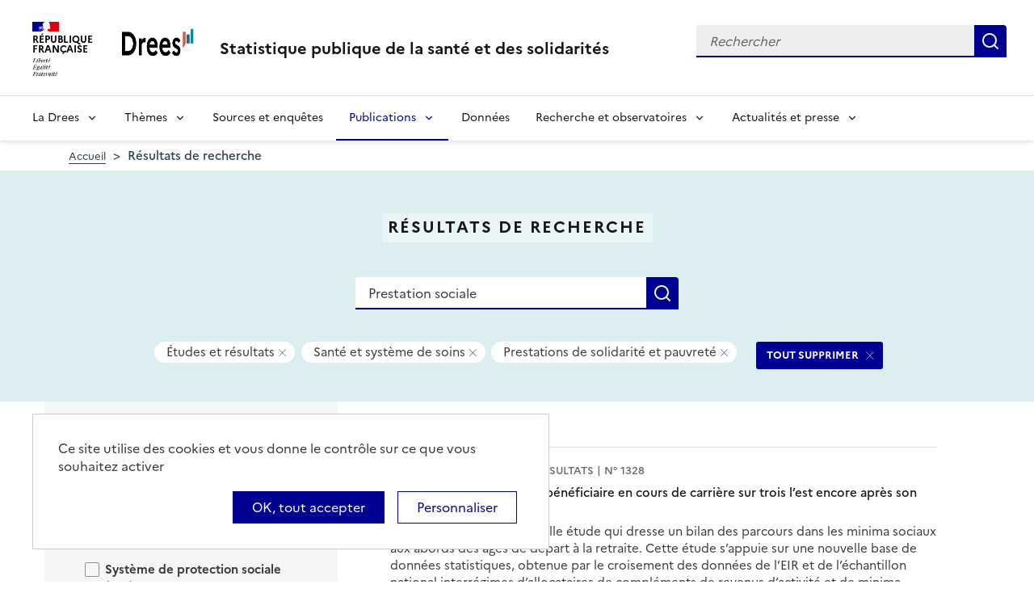

--- FILE ---
content_type: text/html; charset=UTF-8
request_url: https://drees.solidarites-sante.gouv.fr/recherche?text=Prestation%20sociale&f%5B0%5D=collection%3A8&f%5B1%5D=themes%3A22&f%5B2%5D=themes%3A25&f%5B3%5D=themes%3A83
body_size: 14357
content:
<!DOCTYPE html>
<html  lang="fr" dir="ltr">
  <head>
    <meta charset="utf-8" />
<link rel="canonical" href="https://drees.solidarites-sante.gouv.fr/recherche" />
<meta name="robots" content="index, follow" />
<meta name="Generator" content="Drupal 10 (https://www.drupal.org)" />
<meta name="MobileOptimized" content="width" />
<meta name="HandheldFriendly" content="true" />
<meta name="viewport" content="width=device-width, initial-scale=1.0" />
<link rel="icon" href="/themes/custom/drees_theme/favicon.ico" type="image/vnd.microsoft.icon" />

    <title>Résultats de recherche | Direction de la recherche, des études, de l&#039;évaluation et des statistiques</title>
    <link rel="stylesheet" media="all" href="/sites/default/files/css/css_wEhk3aF0j8_lphXCiw9wfPPvKnfUDM2cahDc1DUyfSs.css?delta=0&amp;language=fr&amp;theme=drees_theme&amp;include=[base64]" />
<link rel="stylesheet" media="all" href="/sites/default/files/css/css_bIMiew2SSXAVfdk61wmHFhSquUbowcWR0EeFqqPMKN8.css?delta=1&amp;language=fr&amp;theme=drees_theme&amp;include=[base64]" />
<link rel="stylesheet" media="print" href="/sites/default/files/css/css_6oQTV3vG73DBjHUTFljKBC_5wUaPREsmgMl3QNLZmUE.css?delta=2&amp;language=fr&amp;theme=drees_theme&amp;include=[base64]" />

    <script type="application/json" data-drupal-selector="drupal-settings-json">{"path":{"baseUrl":"\/","pathPrefix":"","currentPath":"recherche","currentPathIsAdmin":false,"isFront":false,"currentLanguage":"fr","currentQuery":{"f":["collection:8","themes:22","themes:25","themes:83"],"text":"Prestation sociale"}},"pluralDelimiter":"\u0003","suppressDeprecationErrors":true,"ajaxPageState":{"libraries":"[base64]","theme":"drees_theme","theme_token":null},"ajaxTrustedUrl":{"\/recherche":true,"form_action_p_pvdeGsVG5zNF_XLGPTvYSKCf43t8qZYSwcfZl2uzM":true},"eulerian":{"datalayer":{"site_entity":"Min. Sant\u00e9","site_target":"contenu","site_type":"standard","segment-site":"resultats_de_recherche","pagegroup":"resultats_de_recherche","page_template":"resultats_de_recherche","pagelabel":"resultats_de_recherche","isearchengine":"search_main","page_pagination":"1\/18","isearchresults":172,"page_filters":"collection,themes","isearchkeys":{"search_method":"standard","search_type":"","search_terms":"Prestation sociale","search_theme":"sante_et_systeme_de_soins,prestations_de_solidarite_et_pauvrete","search_category":"etudes_et_resultats"},"site_environment":"prod","page_name":"R\u00e9sultats de recherche"},"clean_string":false,"domain":"vjsh.drees.solidarites-sante.gouv.fr"},"data":{"extlink":{"extTarget":true,"extTargetNoOverride":true,"extNofollow":false,"extNoreferrer":false,"extFollowNoOverride":false,"extClass":"0","extLabel":"(le lien est externe)","extImgClass":false,"extSubdomains":true,"extExclude":"","extInclude":"","extCssExclude":"","extCssExplicit":".view-drees-home-tools-access","extAlert":false,"extAlertText":"Ce lien vous dirige vers un site externe. Nous ne sommes pas responsables de son contenu.","mailtoClass":"0","mailtoLabel":"(link sends email)","extUseFontAwesome":false,"extIconPlacement":"append","extFaLinkClasses":"fa fa-external-link","extFaMailtoClasses":"fa fa-envelope-o","whitelistedDomains":[]}},"tarte_au_citron":{"_core":{"default_config_hash":"RcxvytWBJJaPRQ9x4swAgjupfoHZzkPIwqBtDeX-o9I"},"privacyUrl":"","hashtag":"#tarteaucitron","cookieName":"tarteaucitron","orientation":"top","mandatory":false,"showAlertSmall":true,"cookieslist":true,"showIcon":false,"iconPosition":"BottomRight","adblocker":false,"DenyAllCta":false,"AcceptAllCta":true,"highPrivacy":true,"handleBrowserDNTRequest":false,"removeCredit":false,"moreInfoLink":true,"useExternalCss":true,"readmoreLink":"","services":["eulerian-analytics","drupal_vimeo","drupal_youtube"],"cookieDomain":"","user":{"need_consent":0},"texts":{"middleBarHead":"\u261d \ud83c\udf6a","adblock":"Bonjour ! Ce site joue la transparence et vous donne le choix des services tiers \u00e0 activer.","adblock_call":"Merci de d\u00e9sactiver votre adblocker pour commencer la personnalisation.","reload":"Recharger la page","alertBigScroll":"En continuant de d\u00e9filer,","alertBigClick":"En poursuivant votre navigation,","alertBig":"vous acceptez l\u0027utilisation de services tiers pouvant installer des cookies","alertBigPrivacy":"Ce site utilise des cookies et vous donne le contr\u00f4le sur ce que vous souhaitez activer","alertSmall":"Gestion des services","personalize":"Personnaliser","acceptAll":"OK, tout accepter","close":"Fermer","privacyUrl":"Politique de confidentialit\u00e9","all":"Pr\u00e9f\u00e9rences pour tous les services","info":"Protection de votre vie priv\u00e9e","disclaimer":"En autorisant ces services tiers, vous acceptez le d\u00e9p\u00f4t et la lecture de cookies et l\u0027utilisation de technologies de suivi n\u00e9cessaires \u00e0 leur bon fonctionnement.","allow":"Autoriser","deny":"Refuser","noCookie":"Ce service ne d\u00e9pose aucun cookie.","useCookie":"Ce service peut d\u00e9poser","useCookieCurrent":"Ce service a d\u00e9pos\u00e9","useNoCookie":"Ce service n\u0027a d\u00e9pos\u00e9 aucun cookie.","more":"Lire la suite","source":"Voir le site officiel","credit":"Gestion des cookies par tarteaucitron.js","noServices":"Ce site n\u0027utilise aucun cookie n\u00e9cessitant votre consentement.","toggleInfoBox":"Afficher\/masquer les informations sur le stockage des cookies","title":"Panneau de gestion des cookies","cookieDetail":"D\u00e9tail des cookies","ourSite":"sur notre site","newWindow":"(nouvelle fen\u00eatre)","allowAll":"Autoriser tous les cookies","denyAll":"Interdire tous les cookies","fallback":"est d\u00e9sactiv\u00e9.","mandatoryTitle":"Cookies obligatoires","mandatoryText":"Ce site utilise des cookies n\u00e9cessaires \u00e0 son bon fonctionnement qui ne peuvent pas \u00eatre d\u00e9sactiv\u00e9s.","save":"Enregistrer","modalWindow":"(modal window)","icon":"Cookies","allowed":"Autoris\u00e9","disallowed":"Interdit","engage-eulerian-analytics":"Eulerian Analytics is disabled.","engage-oembed:drupal_vimeo":"Vimeo is disabled.","engage-oembed:drupal_youtube":"YouTube is disabled.","ads":{"title":"R\u00e9gies publicitaires","details":"Les r\u00e9gies publicitaires permettent de g\u00e9n\u00e9rer des revenus en commercialisant les espaces publicitaires du site."},"analytic":{"title":"Mesure d\u0027audience","details":"Les services de mesure d\u0027audience permettent de g\u00e9n\u00e9rer des statistiques de fr\u00e9quentation utiles \u00e0 l\u0027am\u00e9lioration du site."},"social":{"title":"R\u00e9seaux sociaux","details":"Les r\u00e9seaux sociaux permettent d\u0027am\u00e9liorer la convivialit\u00e9 du site et aident \u00e0 sa promotion via les partages."},"video":{"title":"Vid\u00e9os","details":"Les services de partage de vid\u00e9o permettent d\u0027enrichir le site de contenu multim\u00e9dia et augmentent sa visibilit\u00e9."},"comment":{"title":"Commentaires","details":"Les gestionnaires de commentaires facilitent le d\u00e9p\u00f4t de vos commentaires et luttent contre le spam."},"support":{"title":"Assistance technique","details":"Les services de support vous permettent d\u0027entrer en contact avec l\u0027\u00e9quipe du site et d\u0027aider \u00e0 son am\u00e9lioration."},"api":{"title":"APIs","details":"Les APIs permettent de charger des scripts : g\u00e9olocalisation, moteurs de recherche, traductions, ..."},"other":{"title":"Autre","details":"Services visant \u00e0 afficher du contenu web."}}},"bootstrap":{"forms_has_error_value_toggle":1,"modal_animation":1,"modal_backdrop":"true","modal_focus_input":1,"modal_keyboard":1,"modal_select_text":1,"modal_show":1,"modal_size":"","popover_enabled":1,"popover_animation":1,"popover_auto_close":1,"popover_container":"body","popover_content":"","popover_delay":"0","popover_html":0,"popover_placement":"right","popover_selector":"","popover_title":"","popover_trigger":"click"},"views":{"ajax_path":"\/views\/ajax","ajaxViews":{"views_dom_id:b76c442daac1f077b6f080371dba04334cce7a543f8739e01ab8cec0c171036d":{"view_name":"search_engine","view_display_id":"page_search_solr","view_args":"","view_path":"\/recherche","view_base_path":"recherche","view_dom_id":"b76c442daac1f077b6f080371dba04334cce7a543f8739e01ab8cec0c171036d","pager_element":0}}},"facets_views_ajax":{"area":{"view_id":"search_engine","current_display_id":"page_search_solr","view_base_path":"recherche","ajax_path":"\/views\/ajax","filter_key":null},"publication_year":{"view_id":"search_engine","current_display_id":"page_search_solr","view_base_path":"recherche","ajax_path":"\/views\/ajax","filter_key":null},"content_type":{"view_id":"search_engine","current_display_id":"page_search_solr","view_base_path":"recherche","ajax_path":"\/views\/ajax","filter_key":null},"collection":{"view_id":"search_engine","current_display_id":"page_search_solr","view_base_path":"recherche","ajax_path":"\/views\/ajax","filter_key":null},"themes":{"view_id":"search_engine","current_display_id":"page_search_solr","view_base_path":"recherche","ajax_path":"\/views\/ajax","filter_key":null},"facets_summary_ajax":{"facets_summary_id":"search_summary","view_id":"search_engine","current_display_id":"page_search_solr","ajax_path":"\/views\/ajax"}},"facets":{"sliders":{"publication_year":{"min":1999,"max":2025,"prefix":"","suffix":"","step":1,"labels":["1999","2000","2001","2002","2003","2004","2005","2006","2007","2008","2009","2010","2011","2012","2013","2014","2015","2016","2017","2018","2019","2020","2021","2022","2023","2024","2025"],"range":true,"url":"\/recherche?text=Prestation%20sociale\u0026f%5B0%5D=collection%3A8\u0026f%5B1%5D=publication_year%3A%28min%3A__range_slider_min__%2Cmax%3A__range_slider_max__%29\u0026f%5B2%5D=themes%3A22\u0026f%5B3%5D=themes%3A25\u0026f%5B4%5D=themes%3A83","values":[1999,2025]}}},"user":{"uid":0,"permissionsHash":"e0f41e99491129a43dd8f0ad868ea6a591527cdb3ecf55096dc12da983e5ec75"}}</script>
<script src="/libraries/tarteaucitron/tarteaucitron.js?v=0"></script>
<script src="/sites/default/files/js/js_k7h_bCRINadakcQN5Fo63DF98xPEAg6kI4LYIxGovdU.js?scope=header&amp;delta=1&amp;language=fr&amp;theme=drees_theme&amp;include=[base64]"></script>

  </head>
  <body class="path-recherche has-glyphicons">
    <a href="#main-content" class="visually-hidden focusable skip-link">
      Aller au contenu principal
    </a>
    
      <div class="dialog-off-canvas-main-canvas" data-off-canvas-main-canvas>
    <header role="banner" class="fr-header">
  <div class="fr-header__body">
    <div class="fr-container">
      <div class="fr-header__body-row">
                             <div class="fr-header__brand fr-enlarge-link">
    <div class="fr-header__brand-top">
      <div class="fr-header__logo">
          <p class="fr-logo">
              République
              <br>Française
          </p>
      </div>
      <div class="fr-header__operator">
          <img class="fr-responsive-img" src="/themes/custom/drees_theme/images/logo_drees.png" alt="Drees" >
          <!-- L’alternative de l’image (attribut alt) doit impérativement être renseignée et reprendre le texte visible dans l’image -->
      </div>
      <div class="fr-header__navbar">
        <button class="fr-btn--search fr-btn" data-fr-opened="false" aria-controls="modal-search" id="button-search" title="Rechercher">
            Rechercher
        </button>
        <button class="fr-btn--menu fr-btn" data-fr-opened="false" aria-controls="modal-491"  id="button-492" title="Menu">
            Menu
        </button>
      </div>
    </div>
    <div class="fr-header__service">
        <a href="/" title="Accueil - Statistique publique de la santé et des solidarités - Drees - République Française">
            <p class="fr-header__service-title">
                Statistique publique de la santé et des solidarités
            </p>
        </a>
    </div>
</div>

<div class="fr-header__tools">
  <div class="fr-header__search fr-modal" id="modal-search">
    <div class="fr-container fr-container-lg--fluid">
      <button class="fr-btn--close fr-btn" aria-controls="modal-search" title="Fermer">
          Fermer
      </button>
      <div id="block-drees-search-collapsible-block" class="block block-drees-search block-drees-search-collapsible-block clearfix">
        
                

                  
<div class="search-in-nav">
  <form  class="solr-search-form" data-drupal-selector="solr-search-form" action="/recherche?text=Prestation%20sociale&amp;f%5B0%5D=collection%3A8&amp;f%5B1%5D=themes%3A22&amp;f%5B2%5D=themes%3A25&amp;f%5B3%5D=themes%3A83" method="post" id="solr-search-form" accept-charset="UTF-8" >
  <div class="fr-search-bar" id="header-search" role="search">
    <label class="fr-label" for="edit-solr-search">Recherche</label><input data-drupal-selector="edit-solr-search" aria-describedby="edit-solr-search--description" class="form-text fr-input" type="text" id="edit-solr-search" name="solr_search" value="" size="150" maxlength="150" placeholder="Rechercher" />
<button class="fr-btn" title="Rechercher" type="submit">Rechercher</button><input autocomplete="off" data-drupal-selector="form-2oe7-chhf6oamamzxveqpnegn0hzqpyfiqbhua9scim" type="hidden" name="form_build_id" value="form-2OE7_chhf6oAmaMzXvEQPneGn0HZQpyfIqBhua9sCiM" /><input data-drupal-selector="edit-solr-search-form" type="hidden" name="form_id" value="solr_search_form" />
  </div>
</form>


</div>

              </div>
    </div>
  </div>
</div>



              </div>
    </div>
  </div>

                    <div class="fr-header__menu fr-modal" id="modal-491" aria-labelledby="button-492">
                <div class="fr-container">
                    <button class="fr-btn--close fr-btn" aria-controls="modal-491" title="Fermer">
              Fermer
          </button>
              
  
<nav data-region="navigation" block_id="drees-theme-main-menu" data-component-id="drees_theme:navigation" class="fr-nav" role="navigation" aria-label="Menu principal" id="menu-main">
  <ul class="fr-nav__list">
                              <li class="fr-nav__item">
                                  <button class="fr-nav__btn"
                    aria-expanded="false"
                    aria-controls="menu-1-2082813242">
              La Drees
            </button>
            <div class="fr-collapse fr-menu" id="menu-1-2082813242">
                          <ul class="fr-menu__list">
                  <li class="fr-nav__item">
                
  <a href="/presentation" class="fr-nav__link" data-drupal-link-system-path="node/445147">Présentation</a>

          </li>
                  <li class="fr-nav__item">
                
  <a href="/diffusion" class="fr-nav__link" data-drupal-link-system-path="node/445148">Diffusion</a>

          </li>
                  <li class="fr-nav__item">
                
  <a href="/qualite" class="fr-nav__link" data-drupal-link-system-path="node/445149">Qualité</a>

          </li>
                  <li class="fr-nav__item">
                
  <a href="/donnees-et-codes-sources" class="fr-nav__link" data-drupal-link-system-path="node/445150">Données et codes sources</a>

          </li>
                  <li class="fr-nav__item">
                
  <a href="/protection-des-donnees" class="fr-nav__link" data-drupal-link-system-path="node/445151">Protection des données</a>

          </li>
              </ul>
      
            </div>
                  </li>
              <li class="fr-nav__item">
                                  <button class="fr-nav__btn"
                    aria-expanded="false"
                    aria-controls="menu-2-1053579029">
              Thèmes
            </button>
            <div class="fr-collapse fr-menu" id="menu-2-1053579029">
                          <ul class="fr-menu__list">
                  <li class="fr-nav__item">
                
  <a href="/systeme-de-protection-sociale" class="fr-nav__link" data-drupal-link-system-path="taxonomy/term/21">Système de protection sociale</a>

          </li>
                  <li class="fr-nav__item">
                
  <a href="/sante-et-systeme-de-soins" class="fr-nav__link" data-drupal-link-system-path="taxonomy/term/22">Santé et système de soins</a>

          </li>
                  <li class="fr-nav__item">
                
  <a href="/professions-sanitaires-et-sociales" class="fr-nav__link" data-drupal-link-system-path="taxonomy/term/70">Professions sanitaires et sociales</a>

          </li>
                  <li class="fr-nav__item">
                
  <a href="/retraite" class="fr-nav__link" data-drupal-link-system-path="taxonomy/term/23">Retraite</a>

          </li>
                  <li class="fr-nav__item">
                
  <a href="/grand-age-handicap-et-autonomie" class="fr-nav__link" data-drupal-link-system-path="taxonomy/term/24">Grand âge, handicap et autonomie</a>

          </li>
                  <li class="fr-nav__item">
                
  <a href="/prestations-de-solidarite-et-pauvrete" class="fr-nav__link" data-drupal-link-system-path="taxonomy/term/25">Prestations de solidarité et pauvreté</a>

          </li>
                  <li class="fr-nav__item">
                
  <a href="/enfance-familles-et-jeunesse" class="fr-nav__link" data-drupal-link-system-path="taxonomy/term/27">Enfance, familles et jeunesse</a>

          </li>
              </ul>
      
            </div>
                  </li>
              <li class="fr-nav__item">
                          
  <a href="/article/sources-et-enquetes" class="fr-nav__link" data-drupal-link-system-path="node/444935">Sources et enquêtes</a>

                  </li>
              <li class="fr-nav__item">
                                  <button class="fr-nav__btn"
                    aria-expanded="false"
                    aria-controls="menu-4-1457067191" aria-current="true">
              Publications
            </button>
            <div class="fr-collapse fr-menu" id="menu-4-1457067191">
                          <ul class="fr-menu__list">
                  <li class="fr-nav__item">
                
  <a href="/recherche?f%5B0%5D=content_type%3A1" class="fr-nav__link" data-drupal-link-query="{&quot;f&quot;:[&quot;content_type:1&quot;]}" data-drupal-link-system-path="recherche">Études et ouvrages</a>

          </li>
                  <li class="fr-nav__item">
                
  <a href="/article/calendrier-des-publications" class="fr-nav__link" data-drupal-link-system-path="node/46374">Calendrier des publications</a>

          </li>
                  <li class="fr-nav__item">
                
  <a href="/en/publications" class="fr-nav__link" data-drupal-link-system-path="en/publications">English publications</a>

          </li>
                  <li class="fr-nav__item">
                
  <a href="/publications-adaptees" class="fr-nav__link" data-drupal-link-system-path="publications-adaptees">Facile à lire et à comprendre </a>

          </li>
              </ul>
      
            </div>
                  </li>
              <li class="fr-nav__item">
                          
  <a href="/donnees-0" class="fr-nav__link" data-drupal-link-system-path="node/445028">Données</a>

                  </li>
              <li class="fr-nav__item">
                                  <button class="fr-nav__btn"
                    aria-expanded="false"
                    aria-controls="menu-6-2115836716">
              Recherche et observatoires
            </button>
            <div class="fr-collapse fr-menu" id="menu-6-2115836716">
                          <ul class="fr-menu__list">
                  <li class="fr-nav__item">
                
  <a href="/article/la-mission-recherche-mire" class="fr-nav__link" data-drupal-link-system-path="node/444932">Mission Recherche (MiRe)</a>

          </li>
                  <li class="fr-nav__item">
                
  <a href="/article/observatoire-national-du-suicide" class="fr-nav__link" data-drupal-link-system-path="node/25047">Observatoire national du suicide (ONS)</a>

          </li>
                  <li class="fr-nav__item">
                
  <a href="/article/observatoire-national-de-la-demographie-des-professions-de-sante-ondps" class="fr-nav__link" data-drupal-link-system-path="node/46448">Observatoire national de la démographie des professions de santé (ONDPS)</a>

          </li>
                  <li class="fr-nav__item">
                
  <a href="/article/revue-francaise-des-affaires-sociales-rfas" class="fr-nav__link" data-drupal-link-system-path="node/32364">Revue française des affaires sociales (RFAS)</a>

          </li>
              </ul>
      
            </div>
                  </li>
              <li class="fr-nav__item">
                                  <button class="fr-nav__btn"
                    aria-expanded="false"
                    aria-controls="menu-7-917477809">
              Actualités et presse
            </button>
            <div class="fr-collapse fr-menu" id="menu-7-917477809">
                          <ul class="fr-menu__list">
                  <li class="fr-nav__item">
                
  <a href="/recherche?f%5B0%5D=content_type%3A5&amp;f%5B1%5D=content_type%3A549" class="fr-nav__link" data-drupal-link-query="{&quot;f&quot;:[&quot;content_type:5&quot;,&quot;content_type:549&quot;]}" data-drupal-link-system-path="recherche">Actualités</a>

          </li>
                  <li class="fr-nav__item">
                
  <a href="/article/espace-presse" class="fr-nav__link" data-drupal-link-system-path="node/46474">Presse</a>

          </li>
                  <li class="fr-nav__item">
                
  <a href="/article/calendrier-des-publications" class="fr-nav__link" data-drupal-link-system-path="node/46374">Calendrier des publications</a>

          </li>
              </ul>
      
            </div>
                  </li>
            
      </ul>
</nav>








          
                  </div>
        
      </div>
      </header>

    <div class="region region-breadcrumb">
        <nav class="container" aria-label="Fil d'ariane">
    <ol class="breadcrumb hidden-xs hidden-sm">
              <li >
                      <a href="/">Accueil</a>
                  </li>
              <li  class="active">
                      Résultats de recherche
                  </li>
          </ol>

      </nav>


  </div>


  <main role="main" class="main-container js-quickedit-main-content">
                                  
<div class="region-header search-result--header">
  <div class="container">
      <div class="page-header-title">
  <h1 class="page-header-title-text heading1">Résultats de recherche</h1>
</div>

<form action="/recherche" method="get" id="views-exposed-form-search-engine-page-search-solr" accept-charset="UTF-8" class="form-page-search" >
  <div class="fr-search-bar" id="page-search" role="search">
    <label class="fr-label" for="edit-text--2">Recherche</label><input placeholder="Rechercher une donnée, enquête, publication..." data-drupal-selector="edit-text" class="form-text fr-input" type="text" id="edit-text--2" name="text" value="Prestation sociale" size="30" maxlength="128" />
<button class="fr-btn" title="Rechercher" type="submit">Rechercher</button>


  </div>
</form>


<div  data-drupal-facets-summary-id="search_summary" id="block-search-summary" >
  

<div class="search-result--filter-actived">
  <div class="keywords">
    <p class="sr-only">Tous les filtres sélectionnés</p>
    <ul class="list-not-styled" >
              <li></li>
              <li class="facet-summary-item--facet"><a href="/recherche?text=Prestation%20sociale&amp;f%5B0%5D=themes%3A22&amp;f%5B1%5D=themes%3A25&amp;f%5B2%5D=themes%3A83" rel="nofollow"><span class="facet-item__value badge badge--deletable">Études et résultats</span>
<span class="sr-only">- Supprimer ce filtre</span>


</a></li>
              <li class="facet-summary-item--facet"><a href="/recherche?text=Prestation%20sociale&amp;f%5B0%5D=collection%3A8&amp;f%5B1%5D=themes%3A25&amp;f%5B2%5D=themes%3A83" rel="nofollow"><span class="facet-item__value badge badge--deletable">Santé et système de soins</span>
<span class="sr-only">- Supprimer ce filtre</span>


</a></li>
              <li class="facet-summary-item--facet"><a href="/recherche?text=Prestation%20sociale&amp;f%5B0%5D=collection%3A8&amp;f%5B1%5D=themes%3A22&amp;f%5B2%5D=themes%3A83" rel="nofollow"><span class="facet-item__value badge badge--deletable">Prestations de solidarité et pauvreté</span>
<span class="sr-only">- Supprimer ce filtre</span>


</a></li>
          </ul>
  </div>
  <div class="keywords-button">
    <a href="/recherche?text=Prestation%20sociale" class="btn btn-delete">TOUT SUPPRIMER</a>
  </div>
</div>

</div>
<div data-drupal-messages-fallback class="hidden"></div>

  </div>
</div>

              <div class="container-fluid">
      <div class="row">

                
        
                <section class="core/modules/views/templates/views-view-unformatted.html.twig">

                    
                                <a id="main-content"></a>
            <div class="region region-content">
  <div class="container">
    <div class="row display-flex">
        
<div class="block-facets-ajax js-facet-block-id-refine_results col-md-4 bg-grey3 node-type-article--sidebar search-result-filter no-print" id="mobileFilter">
  <h2 class="search-result-filter--title">Affiner les résultats</h2>
      <div  class="facet-active block-facets-ajax js-facet-block-id-facet_block:themes facet-block">
            <fieldset class="search-result-filter--fieldset facets-widget-">
        <legend class="search-result-filter--legend">
          <a class="search-result-filter--button" role="button" data-toggle="collapse"
             href="#collapseFilter-themes" aria-expanded="true"
             aria-controls="collapseFilter-themes">
            Thèmes
          </a>
        </legend>
        <div class="fieldset-wrapper collapse in" id="collapseFilter-themes">
              <ul data-drupal-facet-id="themes" data-drupal-facet-alias="themes" class="facet-active js-facets-checkbox-links item-list__checkbox collapse">
  
  <li class="facet-item facet-item--collapsed">

        <a href="/recherche?text=Prestation%20sociale&amp;f%5B0%5D=collection%3A8&amp;f%5B1%5D=themes%3A21&amp;f%5B2%5D=themes%3A22&amp;f%5B3%5D=themes%3A25&amp;f%5B4%5D=themes%3A83" rel="nofollow" data-drupal-facet-item-id="themes-21" data-drupal-facet-item-value="21" data-drupal-facet-item-count="164"><span class="facet-item__value">Système de protection sociale</span>
  <span class="facet-item__count">(164)</span>
</a>
      </li><li class="facet-item facet-item--collapsed">

        <a href="/recherche?text=Prestation%20sociale&amp;f%5B0%5D=collection%3A8&amp;f%5B1%5D=themes%3A22&amp;f%5B2%5D=themes%3A25&amp;f%5B3%5D=themes%3A70&amp;f%5B4%5D=themes%3A83" rel="nofollow" data-drupal-facet-item-id="themes-70" data-drupal-facet-item-value="70" data-drupal-facet-item-count="3"><span class="facet-item__value">Professions sanitaires et sociales</span>
  <span class="facet-item__count">(3)</span>
</a>
      </li><li class="facet-item facet-item--expanded">

        <a href="/recherche?text=Prestation%20sociale&amp;f%5B0%5D=collection%3A8&amp;f%5B1%5D=themes%3A25&amp;f%5B2%5D=themes%3A83" rel="nofollow" class="is-active" data-drupal-facet-item-id="themes-22" data-drupal-facet-item-value="22" data-drupal-facet-item-count="30">  <span class="facet-item__status js-facet-deactivate">(-)</span>
<span class="facet-item__value">Santé et système de soins</span>
  <span class="facet-item__count">(30)</span>
</a>
      <li class="facet-item facet-item-children">
      <ul class="item-list__checkbox w-100" aria-live="polite">            <li class="facet-item">
              <a href="/recherche?text=Prestation%20sociale&amp;f%5B0%5D=collection%3A8&amp;f%5B1%5D=themes%3A25&amp;f%5B2%5D=themes%3A83&amp;f%5B3%5D=themes%3A93" rel="nofollow" data-drupal-facet-item-id="themes-93" data-drupal-facet-item-value="93" data-drupal-facet-item-count="1"><span class="facet-item__value">Santé des populations</span>
  <span class="facet-item__count">(1)</span>
</a>
            </li>
                      <li class="facet-item">
              <a href="/recherche?text=Prestation%20sociale&amp;f%5B0%5D=collection%3A8&amp;f%5B1%5D=themes%3A25&amp;f%5B2%5D=themes%3A83&amp;f%5B3%5D=themes%3A118" rel="nofollow" data-drupal-facet-item-id="themes-118" data-drupal-facet-item-value="118" data-drupal-facet-item-count="2"><span class="facet-item__value">Accès aux soins et prise en charge</span>
  <span class="facet-item__count">(2)</span>
</a>
            </li>
                      <li class="facet-item">
              <a href="/recherche?text=Prestation%20sociale&amp;f%5B0%5D=collection%3A8&amp;f%5B1%5D=themes%3A25&amp;f%5B2%5D=themes%3A83&amp;f%5B3%5D=themes%3A128" rel="nofollow" data-drupal-facet-item-id="themes-128" data-drupal-facet-item-value="128" data-drupal-facet-item-count="29"><span class="facet-item__value">Dépenses de santé et financements</span>
  <span class="facet-item__count">(29)</span>
</a>
            </li>
          </ul>
    </li>
    

      </li><li class="facet-item facet-item--collapsed">

        <a href="/recherche?text=Prestation%20sociale&amp;f%5B0%5D=collection%3A8&amp;f%5B1%5D=themes%3A22&amp;f%5B2%5D=themes%3A23&amp;f%5B3%5D=themes%3A25&amp;f%5B4%5D=themes%3A83" rel="nofollow" data-drupal-facet-item-id="themes-23" data-drupal-facet-item-value="23" data-drupal-facet-item-count="11"><span class="facet-item__value">Retraite</span>
  <span class="facet-item__count">(11)</span>
</a>
      </li><li class="facet-item facet-item--collapsed">

        <a href="/recherche?text=Prestation%20sociale&amp;f%5B0%5D=collection%3A8&amp;f%5B1%5D=themes%3A22&amp;f%5B2%5D=themes%3A24&amp;f%5B3%5D=themes%3A25&amp;f%5B4%5D=themes%3A83" rel="nofollow" data-drupal-facet-item-id="themes-24" data-drupal-facet-item-value="24" data-drupal-facet-item-count="36"><span class="facet-item__value">Grand âge, handicap et autonomie</span>
  <span class="facet-item__count">(36)</span>
</a>
      </li><li class="facet-item facet-item--expanded">

        <a href="/recherche?text=Prestation%20sociale&amp;f%5B0%5D=collection%3A8&amp;f%5B1%5D=themes%3A22&amp;f%5B2%5D=themes%3A83" rel="nofollow" class="is-active" data-drupal-facet-item-id="themes-25" data-drupal-facet-item-value="25" data-drupal-facet-item-count="143">  <span class="facet-item__status js-facet-deactivate">(-)</span>
<span class="facet-item__value">Prestations de solidarité et pauvreté</span>
  <span class="facet-item__count">(143)</span>
</a>
      <li class="facet-item facet-item-children">
      <ul class="item-list__checkbox w-100" aria-live="polite">            <li class="facet-item">
              <a href="/recherche?text=Prestation%20sociale&amp;f%5B0%5D=collection%3A8&amp;f%5B1%5D=themes%3A22&amp;f%5B2%5D=themes%3A83&amp;f%5B3%5D=themes%3A177" rel="nofollow" data-drupal-facet-item-id="themes-177" data-drupal-facet-item-value="177" data-drupal-facet-item-count="98"><span class="facet-item__value">Minima sociaux et autres prestations</span>
  <span class="facet-item__count">(98)</span>
</a>
            </li>
                      <li class="facet-item">
              <a href="/recherche?text=Prestation%20sociale&amp;f%5B0%5D=collection%3A8&amp;f%5B1%5D=themes%3A22&amp;f%5B2%5D=themes%3A83&amp;f%5B3%5D=themes%3A178" rel="nofollow" data-drupal-facet-item-id="themes-178" data-drupal-facet-item-value="178" data-drupal-facet-item-count="22"><span class="facet-item__value">Situation des ménages modestes</span>
  <span class="facet-item__count">(22)</span>
</a>
            </li>
                      <li class="facet-item">
              <a href="/recherche?text=Prestation%20sociale&amp;f%5B0%5D=collection%3A8&amp;f%5B1%5D=themes%3A22&amp;f%5B2%5D=themes%3A83&amp;f%5B3%5D=themes%3A179" rel="nofollow" data-drupal-facet-item-id="themes-179" data-drupal-facet-item-value="179" data-drupal-facet-item-count="8"><span class="facet-item__value">Trajectoires, insertion et accompagnement</span>
  <span class="facet-item__count">(8)</span>
</a>
            </li>
                      <li class="facet-item">
              <a href="/recherche?text=Prestation%20sociale&amp;f%5B0%5D=collection%3A8&amp;f%5B1%5D=themes%3A22&amp;f%5B2%5D=themes%3A83&amp;f%5B3%5D=themes%3A180" rel="nofollow" data-drupal-facet-item-id="themes-180" data-drupal-facet-item-value="180" data-drupal-facet-item-count="4"><span class="facet-item__value">Redistribution vers les ménages modestes</span>
  <span class="facet-item__count">(4)</span>
</a>
            </li>
                      <li class="facet-item">
              <a href="/recherche?text=Prestation%20sociale&amp;f%5B0%5D=collection%3A8&amp;f%5B1%5D=themes%3A22&amp;f%5B2%5D=themes%3A83&amp;f%5B3%5D=themes%3A181" rel="nofollow" data-drupal-facet-item-id="themes-181" data-drupal-facet-item-value="181" data-drupal-facet-item-count="13"><span class="facet-item__value">Sans domicile et hébergement social</span>
  <span class="facet-item__count">(13)</span>
</a>
            </li>
          </ul>
    </li>
    

      </li><li class="facet-item facet-item--collapsed">

        <a href="/recherche?text=Prestation%20sociale&amp;f%5B0%5D=collection%3A8&amp;f%5B1%5D=themes%3A22&amp;f%5B2%5D=themes%3A25&amp;f%5B3%5D=themes%3A27&amp;f%5B4%5D=themes%3A83" rel="nofollow" data-drupal-facet-item-id="themes-27" data-drupal-facet-item-value="27" data-drupal-facet-item-count="44"><span class="facet-item__value">Enfance, familles et jeunesse</span>
  <span class="facet-item__count">(44)</span>
</a>
      </li>  
    </ul>
  

        </div>
      </fieldset>
    </div>
    <div  class="facet-active block-facets-ajax js-facet-block-id-facet_block:collection facet-block">
            <fieldset class="search-result-filter--fieldset facets-widget-">
        <legend class="search-result-filter--legend">
          <a class="search-result-filter--button" role="button" data-toggle="collapse"
             href="#collapseFilter-collection" aria-expanded="true"
             aria-controls="collapseFilter-collection">
            Collection
          </a>
        </legend>
        <div class="fieldset-wrapper collapse in" id="collapseFilter-collection">
              <ul data-drupal-facet-id="collection" data-drupal-facet-alias="collection" class="facet-active js-facets-checkbox-links item-list__checkbox collapse">
  
  <li class="facet-item">

        <a href="/recherche?text=Prestation%20sociale&amp;f%5B0%5D=themes%3A22&amp;f%5B1%5D=themes%3A25&amp;f%5B2%5D=themes%3A83" rel="nofollow" class="is-active" data-drupal-facet-item-id="collection-8" data-drupal-facet-item-value="8" data-drupal-facet-item-count="172">  <span class="facet-item__status js-facet-deactivate">(-)</span>
<span class="facet-item__value">Études et résultats</span>
</a>
      </li><li class="facet-item">

        <a href="/recherche?text=Prestation%20sociale&amp;f%5B0%5D=collection%3A8&amp;f%5B1%5D=collection%3A573&amp;f%5B2%5D=themes%3A22&amp;f%5B3%5D=themes%3A25&amp;f%5B4%5D=themes%3A83" rel="nofollow" data-drupal-facet-item-id="collection-573" data-drupal-facet-item-value="573" data-drupal-facet-item-count="14"><span class="facet-item__value">Jeux de données</span>
</a>
      </li><li class="facet-item">

        <a href="/recherche?text=Prestation%20sociale&amp;f%5B0%5D=collection%3A8&amp;f%5B1%5D=collection%3A10&amp;f%5B2%5D=themes%3A22&amp;f%5B3%5D=themes%3A25&amp;f%5B4%5D=themes%3A83" rel="nofollow" data-drupal-facet-item-id="collection-10" data-drupal-facet-item-value="10" data-drupal-facet-item-count="28"><span class="facet-item__value">Panoramas de la DREES</span>
</a>
      </li><li class="facet-item">

        <a href="/recherche?text=Prestation%20sociale&amp;f%5B0%5D=collection%3A8&amp;f%5B1%5D=collection%3A9&amp;f%5B2%5D=themes%3A22&amp;f%5B3%5D=themes%3A25&amp;f%5B4%5D=themes%3A83" rel="nofollow" data-drupal-facet-item-id="collection-9" data-drupal-facet-item-value="9" data-drupal-facet-item-count="19"><span class="facet-item__value">Les dossiers de la DREES</span>
</a>
      </li><li class="facet-item">

        <a href="/recherche?text=Prestation%20sociale&amp;f%5B0%5D=collection%3A8&amp;f%5B1%5D=collection%3A559&amp;f%5B2%5D=themes%3A22&amp;f%5B3%5D=themes%3A25&amp;f%5B4%5D=themes%3A83" rel="nofollow" data-drupal-facet-item-id="collection-559" data-drupal-facet-item-value="559" data-drupal-facet-item-count="4"><span class="facet-item__value">DREES Méthodes</span>
</a>
      </li><li class="facet-item">

        <a href="/recherche?text=Prestation%20sociale&amp;f%5B0%5D=collection%3A8&amp;f%5B1%5D=collection%3A11&amp;f%5B2%5D=themes%3A22&amp;f%5B3%5D=themes%3A25&amp;f%5B4%5D=themes%3A83" rel="nofollow" data-drupal-facet-item-id="collection-11" data-drupal-facet-item-value="11" data-drupal-facet-item-count="9"><span class="facet-item__value">Rapports</span>
</a>
      </li><li class="facet-item">

        <a href="/recherche?text=Prestation%20sociale&amp;f%5B0%5D=collection%3A8&amp;f%5B1%5D=collection%3A545&amp;f%5B2%5D=themes%3A22&amp;f%5B3%5D=themes%3A25&amp;f%5B4%5D=themes%3A83" rel="nofollow" data-drupal-facet-item-id="collection-545" data-drupal-facet-item-value="545" data-drupal-facet-item-count="19"><span class="facet-item__value">Études et statistiques (2006-2016)</span>
</a>
      </li><li class="facet-item">

        <a href="/recherche?text=Prestation%20sociale&amp;f%5B0%5D=collection%3A8&amp;f%5B1%5D=collection%3A459&amp;f%5B2%5D=themes%3A22&amp;f%5B3%5D=themes%3A25&amp;f%5B4%5D=themes%3A83" rel="nofollow" data-drupal-facet-item-id="collection-459" data-drupal-facet-item-value="459" data-drupal-facet-item-count="3"><span class="facet-item__value">Dossiers solidarité et santé (1998-2016)</span>
</a>
      </li><li class="facet-item">

        <a href="/recherche?text=Prestation%20sociale&amp;f%5B0%5D=collection%3A8&amp;f%5B1%5D=collection%3A12&amp;f%5B2%5D=themes%3A22&amp;f%5B3%5D=themes%3A25&amp;f%5B4%5D=themes%3A83" rel="nofollow" data-drupal-facet-item-id="collection-12" data-drupal-facet-item-value="12" data-drupal-facet-item-count="34"><span class="facet-item__value">Documents de travail (1998-2019)</span>
</a>
      </li><li class="facet-item">

        <a href="/recherche?text=Prestation%20sociale&amp;f%5B0%5D=collection%3A8&amp;f%5B1%5D=collection%3A546&amp;f%5B2%5D=themes%3A22&amp;f%5B3%5D=themes%3A25&amp;f%5B4%5D=themes%3A83" rel="nofollow" data-drupal-facet-item-id="collection-546" data-drupal-facet-item-value="546" data-drupal-facet-item-count="1"><span class="facet-item__value">Hors collection (1999-2015)</span>
</a>
      </li><li class="facet-item">

        <a href="/recherche?text=Prestation%20sociale&amp;f%5B0%5D=collection%3A8&amp;f%5B1%5D=collection%3A478&amp;f%5B2%5D=themes%3A22&amp;f%5B3%5D=themes%3A25&amp;f%5B4%5D=themes%3A83" rel="nofollow" data-drupal-facet-item-id="collection-478" data-drupal-facet-item-value="478" data-drupal-facet-item-count="2"><span class="facet-item__value">Communiqué de presse</span>
</a>
      </li><li class="facet-item">

        <a href="/recherche?text=Prestation%20sociale&amp;f%5B0%5D=collection%3A8&amp;f%5B1%5D=collection%3A488&amp;f%5B2%5D=themes%3A22&amp;f%5B3%5D=themes%3A25&amp;f%5B4%5D=themes%3A83" rel="nofollow" data-drupal-facet-item-id="collection-488" data-drupal-facet-item-value="488" data-drupal-facet-item-count="2"><span class="facet-item__value">Infographies</span>
</a>
      </li>  
    </ul>
  

        </div>
      </fieldset>
    </div>
    <div  class="facet-inactive block-facets-ajax js-facet-block-id-facet_block:content_type facet-block">
            <fieldset class="search-result-filter--fieldset facets-widget-">
        <legend class="search-result-filter--legend">
          <a class="search-result-filter--button" role="button" data-toggle="collapse"
             href="#collapseFilter-content_type" aria-expanded="true"
             aria-controls="collapseFilter-content_type">
            Type de contenu
          </a>
        </legend>
        <div class="fieldset-wrapper collapse in" id="collapseFilter-content_type">
              <ul data-drupal-facet-id="content_type" data-drupal-facet-alias="content_type" class="facet-inactive js-facets-checkbox-links item-list__checkbox collapse">
  
  <li class="facet-item">

        <a href="/recherche?text=Prestation%20sociale&amp;f%5B0%5D=collection%3A8&amp;f%5B1%5D=content_type%3A1&amp;f%5B2%5D=themes%3A22&amp;f%5B3%5D=themes%3A25&amp;f%5B4%5D=themes%3A83" rel="nofollow" data-drupal-facet-item-id="content-type-1" data-drupal-facet-item-value="1" data-drupal-facet-item-count="172"><span class="facet-item__value">Publications</span>
</a>
      </li><li class="facet-item">

        <a href="/recherche?text=Prestation%20sociale&amp;f%5B0%5D=collection%3A8&amp;f%5B1%5D=content_type%3A506&amp;f%5B2%5D=themes%3A22&amp;f%5B3%5D=themes%3A25&amp;f%5B4%5D=themes%3A83" rel="nofollow" data-drupal-facet-item-id="content-type-506" data-drupal-facet-item-value="506" data-drupal-facet-item-count="10"><span class="facet-item__value">Communiqué de presse</span>
</a>
      </li>  
    </ul>
  

        </div>
      </fieldset>
    </div>
    <div  class="facet-inactive block-facets-ajax js-facet-block-id-facet_block:publication_year facet-block">
            <fieldset class="search-result-filter--fieldset facets-widget-">
        <legend class="search-result-filter--legend">
          <a class="search-result-filter--button" role="button" data-toggle="collapse"
             href="#collapseFilter-publication_year" aria-expanded="true"
             aria-controls="collapseFilter-publication_year">
            Année de publication
          </a>
        </legend>
        <div class="fieldset-wrapper collapse in" id="collapseFilter-publication_year">
          

<ul data-drupal-facet-id="publication_year" data-drupal-facet-alias="publication_year" class="facet-inactive item-list__range_slider"><li><div class="facet-slider" id="publication_year"></div>
</li></ul>
        </div>
      </fieldset>
    </div>
    <div  class="facet-inactive block-facets-ajax js-facet-block-id-facet_block:area facet-block">
            <fieldset class="search-result-filter--fieldset facets-widget-">
        <legend class="search-result-filter--legend">
          <a class="search-result-filter--button" role="button" data-toggle="collapse"
             href="#collapseFilter-area" aria-expanded="true"
             aria-controls="collapseFilter-area">
            Maille géographique
          </a>
        </legend>
        <div class="fieldset-wrapper collapse in" id="collapseFilter-area">
              <ul data-drupal-facet-id="area" data-drupal-facet-alias="area" class="facet-inactive js-facets-checkbox-links item-list__checkbox collapse">
  
  <li class="facet-item">

        <a href="/recherche?text=Prestation%20sociale&amp;f%5B0%5D=area%3A14&amp;f%5B1%5D=collection%3A8&amp;f%5B2%5D=themes%3A22&amp;f%5B3%5D=themes%3A25&amp;f%5B4%5D=themes%3A83" rel="nofollow" data-drupal-facet-item-id="area-14" data-drupal-facet-item-value="14" data-drupal-facet-item-count="24"><span class="facet-item__value">International</span>
</a>
      </li><li class="facet-item">

        <a href="/recherche?text=Prestation%20sociale&amp;f%5B0%5D=area%3A15&amp;f%5B1%5D=collection%3A8&amp;f%5B2%5D=themes%3A22&amp;f%5B3%5D=themes%3A25&amp;f%5B4%5D=themes%3A83" rel="nofollow" data-drupal-facet-item-id="area-15" data-drupal-facet-item-value="15" data-drupal-facet-item-count="144"><span class="facet-item__value">National</span>
</a>
      </li><li class="facet-item">

        <a href="/recherche?text=Prestation%20sociale&amp;f%5B0%5D=area%3A16&amp;f%5B1%5D=collection%3A8&amp;f%5B2%5D=themes%3A22&amp;f%5B3%5D=themes%3A25&amp;f%5B4%5D=themes%3A83" rel="nofollow" data-drupal-facet-item-id="area-16" data-drupal-facet-item-value="16" data-drupal-facet-item-count="1"><span class="facet-item__value">Infra-national</span>
</a>
      </li>  
    </ul>
  

        </div>
      </fieldset>
    </div>

</div>
  
  <div  class="view view-search-engine view-id-search_engine view-display-id-page_search_solr js-view-dom-id-b76c442daac1f077b6f080371dba04334cce7a543f8739e01ab8cec0c171036d col-xs-12 col-md-9 search-result-container" aria-live="polite">
    <div class="search-result-heading">
      <h2 class="search-result-heading--title">172 publications</h2>
    </div>

    <ul class="search-result ">
      

              
      <li class="search-result-item">
        
        <ul class="search-result-item--collection">
                                    <li>Publications</li>
                                      <li>Études et résultats
                                  | N° 1328
                              </li>
                              </ul>
        <h3 class="search-result-item--title">
          <a href="/publications-communique-de-presse/etudes-et-resultats/250227_ER_minima-sociaux-beneficiaire-depart-retraite"
             class="search-result-item--title--link">
<span>Minima sociaux : plus d’un bénéficiaire en cours de carrière sur trois l’est encore après son départ à la retraite</span>

          </a>
        </h3>

        <p class="search-result-item--text">
          
            <div class="field field--name-field-search-result-chapo field--type-string-long field--label-hidden field--item">  <p>La DREES publie une nouvelle étude qui dresse un bilan des parcours dans les minima sociaux aux abords des âges de départ à la retraite. Cette étude s’appuie sur une nouvelle base de données statistiques, obtenue par le croisement des données de l’EIR et de l’échantillon national interrégimes d’allocataires de compléments de revenus d’activité et de minima sociaux (ENIACRAMS) de la DREES.</p>


</div>
      
        </p>

        
  <div class="search-result-item--information ">
    <ul class="search-result-item--information--thematic">
      <li class="search-result-item--information--date">
        <time datetime="2025-02-27T12:00:00Z">27/02/2025</time>

      </li>
                                    <li>Retraite</li>
                                                          <li>Grand âge, handicap et autonomie</li>
                                                          <li>Prestations de solidarité et pauvreté</li>
                                              </ul>
  </div>
</li>

              
      <li class="search-result-item">
        
        <ul class="search-result-item--collection">
                                    <li>Publications</li>
                                      <li>Études et résultats
                                  | N° 1316
                              </li>
                              </ul>
        <h3 class="search-result-item--title">
          <a href="/publications-communique-de-presse/etudes-et-resultats/241107_ER_classes_moyennes"
             class="search-result-item--title--link">
<span>Au-delà du niveau de revenu, l’identification aux classes moyennes joue sur les attentes en matière de politiques sociales </span>

          </a>
        </h3>

        <p class="search-result-item--text">
          
            <div class="field field--name-field-search-result-chapo field--type-string-long field--label-hidden field--item">  <p>La Direction de la recherche, des études, de l’évaluation et des statistiques (DREES) publie une étude portant sur la description des classes moyennes appréhendée non pas selon leur niveau de revenus ou leur catégorie socio-professionnelle mais selon une approche par auto-positionnement, fondée sur l’appartenance de classe ressentie déclarée par les individus.</p>


</div>
      
        </p>

        
  <div class="search-result-item--information ">
    <ul class="search-result-item--information--thematic">
      <li class="search-result-item--information--date">
        <time datetime="2024-11-07T12:00:00Z">07/11/2024</time>

      </li>
                                    <li>Prestations de solidarité et pauvreté</li>
                                              </ul>
  </div>
</li>

              
      <li class="search-result-item">
        
        <ul class="search-result-item--collection">
                                    <li>Publications</li>
                                      <li>Études et résultats
                                  | N° 1313
                              </li>
                              </ul>
        <h3 class="search-result-item--title">
          <a href="/publications-communique-de-presse/etudes-et-resultats/241708_ER_systeme-socio-fiscal"
             class="search-result-item--title--link">
<span>De combien faut-il augmenter un salarié au smic pour relever son revenu disponible de 100 euros ? </span>

          </a>
        </h3>

        <p class="search-result-item--text">
          
            <div class="field field--name-field-search-result-chapo field--type-string-long field--label-hidden field--item">  <p>La DREES publie une étude qui mesure l’effet d’une augmentation salariale sur le revenu disponible d’un salarié du privé. Menée à partir de cas-types, cette analyse éclaire les mécanismes à l’œuvre dans la redistribution, en simulant les prélèvements sociaux et fiscaux ainsi que les prestations monétaires à partir de cas-types illustratifs.</p>


</div>
      
        </p>

        
  <div class="search-result-item--information ">
    <ul class="search-result-item--information--thematic">
      <li class="search-result-item--information--date">
        <time datetime="2024-10-17T12:00:00Z">17/10/2024</time>

      </li>
                                    <li>Système de protection sociale</li>
                                                                            <li>Prestations de solidarité et pauvreté</li>
                                              </ul>
  </div>
</li>

              
      <li class="search-result-item">
        
        <ul class="search-result-item--collection">
                                    <li>Publications</li>
                                      <li>Études et résultats
                                  | N° 1303
                              </li>
                              </ul>
        <h3 class="search-result-item--title">
          <a href="/240613_ER_SystemeFiscoSocial"
             class="search-result-item--title--link">
<span>Le système socio-fiscal soutient les familles avec enfants, prioritairement les familles monoparentales</span>

          </a>
        </h3>

        <p class="search-result-item--text">
          
            <div class="field field--name-field-search-result-chapo field--type-string-long field--label-hidden field--item">  <p>La DREES publie une étude qui mesure l’effet des transferts sociaux et fiscaux sur le revenu disponible des familles, et notamment monoparentales. Menée à partir de cas-types, cette étude permet d’éclairer les mécanismes à l’œuvre dans la redistribution.</p>


</div>
      
        </p>

        
  <div class="search-result-item--information ">
    <ul class="search-result-item--information--thematic">
      <li class="search-result-item--information--date">
        <time datetime="2024-06-13T12:00:00Z">13/06/2024</time>

      </li>
                                    <li>Système de protection sociale</li>
                                                                            <li>Prestations de solidarité et pauvreté</li>
                                              </ul>
  </div>
</li>

              
      <li class="search-result-item">
        
        <ul class="search-result-item--collection">
                                    <li>Publications</li>
                                      <li>Études et résultats
                                  | N° 1276
                              </li>
                              </ul>
        <h3 class="search-result-item--title">
          <a href="/publications-communique-de-presse/etudes-et-resultats/mesures-socio-fiscales-2017-2022-une-hausse"
             class="search-result-item--title--link">
<span>Mesures socio-fiscales 2017-2022 : une hausse du gain au travail pour les salariés à temps plein au smic </span>

          </a>
        </h3>

        <p class="search-result-item--text">
          
            <div class="field field--name-field-search-result-chapo field--type-string-long field--label-hidden field--item">  <p>La Direction de la recherche, des études, de l’évaluation et des statistiques (DREES) publie une étude qui mesure l’effet des transferts sociaux et fiscaux sur le niveau de vie de ménages types, selon les législations au 1er juillet 2017 et au 1er juillet 2022. Menée à partir de cas-types, cette étude éclaire les mécanismes à l’œuvre dans la redistribution, en simulant les montants de prestations...</p>


</div>
      
        </p>

        
  <div class="search-result-item--information ">
    <ul class="search-result-item--information--thematic">
      <li class="search-result-item--information--date">
        <time datetime="2023-07-26T12:00:00Z">26/07/2023</time>

      </li>
                                    <li>Prestations de solidarité et pauvreté</li>
                                                                </ul>
  </div>
</li>

              
      <li class="search-result-item">
        
        <ul class="search-result-item--collection">
                                    <li>Publications</li>
                                      <li>Études et résultats
                                  | N° 1274
                              </li>
                              </ul>
        <h3 class="search-result-item--title">
          <a href="/publications-communique-de-presse/etudes-et-resultats/mesures-environnementales-une-plus-grande"
             class="search-result-item--title--link">
<span>Mesures environnementales : une plus grande acceptabilité au sein des catégories socialement favorisées et des ménages franciliens</span>

          </a>
        </h3>

        <p class="search-result-item--text">
          
            <div class="field field--name-field-search-result-chapo field--type-string-long field--label-hidden field--item">  <p>La Direction de la recherche, des études, de l’évaluation et des statistiques (DREES) publie une étude concernant l’opinion des personnes résidant en France métropolitaine sur leurs préoccupations vis-à-vis de l’environnement et leur acceptation de potentielles mesures environnementales. Cette étude, réalisée à partir des données issues du Baromètre d’opinion de la DREES, souligne que les...</p>


</div>
      
        </p>

        
  <div class="search-result-item--information ">
    <ul class="search-result-item--information--thematic">
      <li class="search-result-item--information--date">
        <time datetime="2023-07-11T12:00:00Z">11/07/2023</time>

      </li>
                                    <li>Système de protection sociale</li>
                                                          <li>Santé et système de soins</li>
                                        <li>Prestations de solidarité et pauvreté</li>
                            </ul>
  </div>
</li>

              
      <li class="search-result-item">
        
        <ul class="search-result-item--collection">
                                    <li>Publications</li>
                                      <li>Études et résultats
                                  | N° 1273
                              </li>
                              </ul>
        <h3 class="search-result-item--title">
          <a href="/publications-communique-de-presse/etudes-et-resultats/les-trois-quarts-des-beneficiaires-du-rsa"
             class="search-result-item--title--link">
<span>Les trois quarts des bénéficiaires du RSA sont pauvres monétairement</span>

          </a>
        </h3>

        <p class="search-result-item--text">
          
            <div class="field field--name-field-search-result-chapo field--type-string-long field--label-hidden field--item">  <p>La Direction de la recherche, des études, de l’évaluation et des statistiques (DREES) publie une étude consacrée au niveau de vie des bénéficiaires de revenus minima garantis (minima sociaux et prime d’activité). Celle-ci mobilise l’enquête auprès des bénéficiaires de minima sociaux (BMS) 2018, appariée à des données fournies par l’administration fiscale et certaines caisses de sécurité sociale...</p>


</div>
      
        </p>

        
  <div class="search-result-item--information ">
    <ul class="search-result-item--information--thematic">
      <li class="search-result-item--information--date">
        <time datetime="2023-07-07T12:00:00Z">07/07/2023</time>

      </li>
                                    <li>Prestations de solidarité et pauvreté</li>
                                              </ul>
  </div>
</li>

  
      <li class="search-result-item">
        
        <ul class="search-result-item--collection">
                                    <li>Publications</li>
                                      <li>Études et résultats
                                  | N° 1253
                              </li>
                              </ul>
        <h3 class="search-result-item--title">
          <a href="/publications/etudes-et-resultats/rsa-parmi-les-beneficiaires-fin-2018-deux-sur-cinq-ont-travaille"
             class="search-result-item--title--link">
<span>RSA : parmi les bénéficiaires fin 2018, deux sur cinq ont travaillé en 2019</span>

          </a>
        </h3>

        <p class="search-result-item--text">
          
            <div class="field field--name-field-search-result-chapo field--type-string-long field--label-hidden field--item">  <p>Parmi les bénéficiaires du revenu de solidarité active (RSA) fin 2018, 15 % ont un emploi à cette date, salarié pour les deux tiers, et 39 % ont travaillé au cours de l’année 2019. Le retour à l’emploi, sans être majoritaire, n’est pas rare : 29 % des bénéficiaires sans activité fin 2018 en ont eu une en 2019.</p>


</div>
      
        </p>

        
  <div class="search-result-item--information ">
    <ul class="search-result-item--information--thematic">
      <li class="search-result-item--information--date">
        <time datetime="2023-01-24T12:00:00Z">24/01/2023</time>

      </li>
                                    <li>Prestations de solidarité et pauvreté</li>
                                              </ul>
  </div>
</li>

              
      <li class="search-result-item">
        
        <ul class="search-result-item--collection">
                                    <li>Publications</li>
                                      <li>Études et résultats
                                  | N° 1232
                              </li>
                              </ul>
        <h3 class="search-result-item--title">
          <a href="/publications-communique-de-presse/etudes-et-resultats/fin-2018-un-beneficiaire-de-minima-sociaux"
             class="search-result-item--title--link">
<span>Fin 2018, un bénéficiaire de minima sociaux sur six n’avait pas de complémentaire santé</span>

          </a>
        </h3>

        <p class="search-result-item--text">
          
            <div class="field field--name-field-search-result-chapo field--type-string-long field--label-hidden field--item">  <p>La Direction de la recherche, des études, de l’évaluation et des statistiques (DREES) publie une étude consacrée à la part des bénéficiaires de minima sociaux n’ayant pas de complémentaire santé. Cette étude est issue des données de l’enquête auprès des bénéficiaires de minima sociaux (BMS) réalisée fin 2018 - début 2019. Elle observe l’accès des personnes bénéficiaires de revenus minima garantis...</p>


</div>
      
        </p>

        
  <div class="search-result-item--information ">
    <ul class="search-result-item--information--thematic">
      <li class="search-result-item--information--date">
        <time datetime="2022-06-21T12:00:00Z">21/06/2022</time>

      </li>
                                    <li>Système de protection sociale</li>
                                                          <li>Prestations de solidarité et pauvreté</li>
                                                                </ul>
  </div>
</li>

              
      <li class="search-result-item">
        
        <ul class="search-result-item--collection">
                                    <li>Publications</li>
                                      <li>Études et résultats
                                  | N° 1225
                              </li>
                              </ul>
        <h3 class="search-result-item--title">
          <a href="/publications-communique-de-presse/etudes-et-resultats/la-revalorisation-du-bonus-individuel-en-2019"
             class="search-result-item--title--link">
<span>La revalorisation du bonus individuel en 2019 a fortement élargi le champ des bénéficiaires de la prime d’activité </span>

          </a>
        </h3>

        <p class="search-result-item--text">
          
            <div class="field field--name-field-search-result-chapo field--type-string-long field--label-hidden field--item">  <p>En janvier 2019, dans le cadre des mesures d’urgence économiques et sociales faisant suite au mouvement des gilets jaunes, le « bonus » de la prime d’activité a été fortement revalorisé, à hauteur de 90 euros par mois pour une personne seule percevant le smic. La Direction de la recherche, des études, de l’évaluation et des statistiques (Drees) et la Caisse nationale des Allocations familiales...</p>


</div>
      
        </p>

        
  <div class="search-result-item--information ">
    <ul class="search-result-item--information--thematic">
      <li class="search-result-item--information--date">
        <time datetime="2022-03-10T12:00:00Z">10/03/2022</time>

      </li>
                                    <li>Système de protection sociale</li>
                                        <li>Prestations de solidarité et pauvreté</li>
                                              </ul>
  </div>
</li>

          </ul>

      <nav class="pager-nav text-center" role="navigation" aria-labelledby="pagination-heading">
    <h4 id="pagination-heading" class="visually-hidden">Pagination</h4>
    <ul class="pagination js-pager__items">
            
            
                    <li class="pager__item is-active active" aria-current="page" >
                                          <a href="?text=Prestation%20sociale&amp;f%5B0%5D=collection%3A8&amp;f%5B1%5D=themes%3A22&amp;f%5B2%5D=themes%3A25&amp;f%5B3%5D=themes%3A83&amp;page=0" title="Page courante" aria-current="page">
            <span class="visually-hidden">
              Page courante
            </span>1</a>
        </li>
              <li class="pager__item"  >
                                          <a href="?text=Prestation%20sociale&amp;f%5B0%5D=collection%3A8&amp;f%5B1%5D=themes%3A22&amp;f%5B2%5D=themes%3A25&amp;f%5B3%5D=themes%3A83&amp;page=1" title="Aller à la page 2">
            <span class="visually-hidden">
              Page
            </span>2</a>
        </li>
              <li class="pager__item"  >
                                          <a href="?text=Prestation%20sociale&amp;f%5B0%5D=collection%3A8&amp;f%5B1%5D=themes%3A22&amp;f%5B2%5D=themes%3A25&amp;f%5B3%5D=themes%3A83&amp;page=2" title="Aller à la page 3">
            <span class="visually-hidden">
              Page
            </span>3</a>
        </li>
      
                    <li class="pager__item pager__item--next">
          <a href="?text=Prestation%20sociale&amp;f%5B0%5D=collection%3A8&amp;f%5B1%5D=themes%3A22&amp;f%5B2%5D=themes%3A25&amp;f%5B3%5D=themes%3A83&amp;page=1" title="Aller à la page suivante" rel="next">
            <span class="visually-hidden">Page suivante</span>
            <span aria-hidden="true">Suivant ›</span>
          </a>
        </li>
      
                            <li class="pager__item pager__item--last">
          <a href="?text=Prestation%20sociale&amp;f%5B0%5D=collection%3A8&amp;f%5B1%5D=themes%3A22&amp;f%5B2%5D=themes%3A25&amp;f%5B3%5D=themes%3A83&amp;page=17" title="Aller à la dernière page" rel="last">
            <span class="visually-hidden">Dernière page</span>
            <span aria-hidden="true">18</span>
          </a>
        </li>
          </ul>
  </nav>

  </div>






    </div>
  </div>
</div>

                  </section>

                
      </div>
    </div>
  </main>

    <div class="region region-footer-top">
    <div class="fr-follow">
  <div class="container">
    <div class="fr-grid-row">
      <div class="fr-col-12">
        <div class="fr-follow__social">
          <h2 class="fr-h5">Suivez-nous<br />sur les réseaux sociaux</h2>
            <ul data-region="footer_top" class="fr-btns-group fr-btns-group--lg">
          <li>
                                                <a class="fr-btn fr-btn--bluesky" href='https://bsky.app/profile/drees-sante-social.bsky.social' target='_blank' rel="noopener">
            <span class='sr-only'>Bluesky</span>
          </a>
              </li>
          <li>
                                                <a class="fr-btn fr-btn--linkedin" href='https://www.linkedin.com/company/drees-minist%C3%A8res-sante-solidarites/' target='_blank' rel="noopener">
            <span class='sr-only'>LinkedIn</span>
          </a>
              </li>
          <li>
                                                <a class="fr-btn fr-btn--twitter-x" href='https://twitter.com/DREESanteSocial' target='_blank' rel="noopener">
            <span class='sr-only'>Twitter</span>
          </a>
              </li>
      </ul>
  

        </div>
      </div>
    </div>
  </div>
</div>

  </div>


  <footer class="footer " role="contentinfo">
    <div class="fr-container">
              <div class="region region-footer">
          <div class="footer-level-1">
            <div class="footer-level-1-container">
              <section id="block-ministries-footer-block" class="block block-drees-footer block-ministries-block clearfix">
  
    

      
<div class="ministries-block">
  <ul class="ministries-block-image">
    <li>
      <a href="#" target="_blank">         <img class="logo-rf" src="/themes/custom/drees_theme/logoRF.png"
             alt="République Française - Nouvelle fenêtre"/>
      </a>
    </li>
    <li class="ministries-block-text-image">
      <a href="#" target="_blank">         <img class="logo-dreeshidden-sm" src="/themes/custom/drees_theme/images/logo_drees.png"
             alt="Drees - Accueil"/>
      </a>
    </li>
  </ul>
</div>

  </section>



              <div class="region-footer-menu">
                <nav class="no-print" role="navigation" aria-label="Menu secondaire"  id="block-gouv-websites-footer-block">
          

        
      <ul class="menu menu--gouv-websites nav">
                              <li class="first">
                                                  <a href="https://solidarites.gouv.fr/" target="_blank" rel="noopener external" title="solidarites.gouv.fr - nouvelle fenêtre">solidarites.gouv.fr</a>
                  </li>
                              <li>
                                                  <a href="https://sante.gouv.fr/" target="_blank" rel="noopener external" title="sante.gouv.fr - nouvelle fenêtre">sante.gouv.fr</a>
                  </li>
                              <li>
                                                  <a href="https://www.data.gouv.fr/fr" target="_blank" title="Plateforme ouverte des données publiques françaises" rel="noopener external">data.gouv.fr</a>
                  </li>
                              <li>
                                                  <a href="https://www.gouvernement.fr" target="_blank" title="Site du gouvernement" rel="noopener external">gouvernement.fr</a>
                  </li>
                              <li>
                                                  <a href="https://www.legifrance.gouv.fr/" target="_blank" title="Le service public de la diffusion du droit" rel="noopener external">legifrance.gouv.fr</a>
                  </li>
                              <li class="last">
                                                  <a href="https://www.service-public.fr" target="_blank" title="Le site officiel de l&#039;administration française" rel="noopener external">service-public.fr</a>
                  </li>
          </ul>
  

  </nav>

              </div>
            </div>           </div>
          <div class="footer-level-2">
            <nav class="no-print"  id="block-drees-theme-footer">
            
  

        
      <ul class="menu menu--footer nav">
                      <li class="first">
                                        <a href="/article/accessibilite" data-drupal-link-system-path="node/46469">Accessibilité : Conforme</a>
              </li>
                      <li>
                                        <a href="/article/vous-souhaitez-nous-contacter" data-drupal-link-system-path="node/432172">Contact</a>
              </li>
                      <li>
                                        <a href="/article/contact">S&#039;abonner</a>
              </li>
                      <li>
                                        <a href="/article/plan-du-site" data-drupal-link-system-path="node/437924">Plan du site</a>
              </li>
                      <li>
                                        <a href="/article/mentions-legales" data-drupal-link-system-path="node/46521">Mentions légales</a>
              </li>
                      <li>
                                        <a href="/rss.xml" title="Flux RSS" data-drupal-link-system-path="rss.xml">Flux RSS</a>
              </li>
                      <li class="last">
                                        <a href="/article/recrutements" data-drupal-link-system-path="node/444645">Recrutements</a>
              </li>
        </ul>
  

  </nav>

          </div>
          <div class="footer-level-3">
            <p>Sauf mention contraire, tous les contenus de ce site sont sous  <a
                href="https://www.etalab.gouv.fr/licence-ouverte-open-licence"
                target="_blank" title="Licence etalab-2.0 - Nouvelle fenêtre">
                licence etalab-2.0
              </a>
            </p>
          </div>
        </div>           </div>   </footer>

  </div>

    
    <script src="/libraries/dsfr/dist/core/core.module.min.js?t8v2k0" type="module"></script>
<script src="/libraries/dsfr/dist/component/modal/modal.module.min.js?t8v2k0" type="module"></script>
<script src="/libraries/dsfr/dist/component/navigation/navigation.module.min.js?t8v2k0" type="module"></script>
<script src="/sites/default/files/js/js_Ye8cbz2zRqOnHEcPA5OLOcZiniN5QNUkGvfaZjJ7rp4.js?scope=footer&amp;delta=3&amp;language=fr&amp;theme=drees_theme&amp;include=[base64]"></script>
<script src="/libraries/jquery-ui-slider-pips/dist/jquery-ui-slider-pips.min.js?v=1.11.3" defer></script>
<script src="/sites/default/files/js/js_FXos_BYexAQxNTmK1Qd11GPyd6vKn_lBZ2n22tme7qA.js?scope=footer&amp;delta=5&amp;language=fr&amp;theme=drees_theme&amp;include=[base64]"></script>
<script src="/modules/contrib/facets/modules/facets_range_widget/js/slider.js?v=10.4.3" defer></script>
<script src="/sites/default/files/js/js_k7wtX2FA-4CWSc_QUs79q2p6TPydl6ckYW34Yt-fyhA.js?scope=footer&amp;delta=7&amp;language=fr&amp;theme=drees_theme&amp;include=[base64]"></script>

  </body>
</html>
